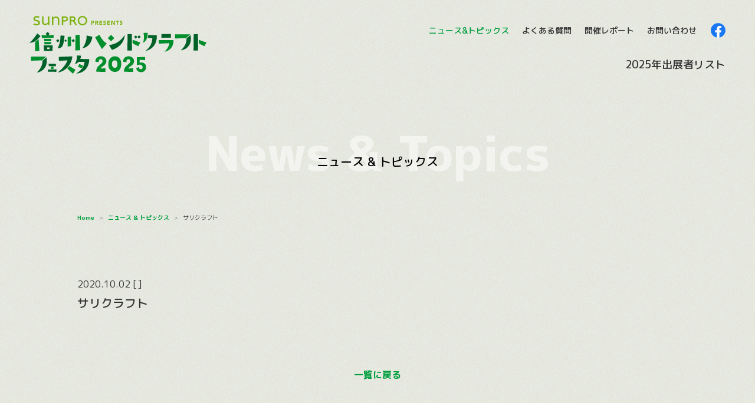

--- FILE ---
content_type: text/html; charset=UTF-8
request_url: https://handcraft.fun/entry_list/%E3%82%B5%E3%83%AA%E3%82%AF%E3%83%A9%E3%83%95%E3%83%88
body_size: 9260
content:
<!DOCTYPE html>
<html dir="ltr" lang="ja"
	prefix="og: https://ogp.me/ns#" >

<head>
        <!-- Global site tag (gtag.js) - Google Analytics -->
    <!-- <script async src="https://www.googletagmanager.com/gtag/js?id=G-W4K9BHL5B3"></script>
<script>
  window.dataLayer = window.dataLayer || [];
  function gtag(){dataLayer.push(arguments);}
  gtag('js', new Date());

  gtag('config', 'G-W4K9BHL5B3');
  gtag('config', 'UA-54341681-18');
</script> -->
    <!-- Google Tag Manager -->
    <script>
        (function(w, d, s, l, i) {
            w[l] = w[l] || [];
            w[l].push({
                'gtm.start': new Date().getTime(),
                event: 'gtm.js'
            });
            var f = d.getElementsByTagName(s)[0],
                j = d.createElement(s),
                dl = l != 'dataLayer' ? '&l=' + l : '';
            j.async = true;
            j.src =
                'https://www.googletagmanager.com/gtm.js?id=' + i + dl;
            f.parentNode.insertBefore(j, f);
        })(window, document, 'script', 'dataLayer', 'GTM-N8TRHP2');
    </script>
    <!-- End Google Tag Manager -->
    <link rel="icon" href="https://handcraft.fun/wp-content/themes/shcf2023/images/favicon.ico" />
    <link rel="apple-touch-icon" href="https://handcraft.fun/wp-content/themes/shcf2023/images/android-chrome-512x512.png">
    <meta charset="UTF-8" />
    <meta charset="UTF-8">
    <meta http-equiv="X-UA-Compatible" content="IE=edge">
    <meta name="viewport" content="width=device-width, initial-scale=1">
    
		<!-- All in One SEO 4.3.9 - aioseo.com -->
		<title>サリクラフト | 信州ハンドクラフトフェスタ2025</title>
		<meta name="robots" content="max-image-preview:large" />
		<link rel="canonical" href="https://handcraft.fun/entry_list/%e3%82%b5%e3%83%aa%e3%82%af%e3%83%a9%e3%83%95%e3%83%88" />
		<meta name="generator" content="All in One SEO (AIOSEO) 4.3.9" />
		<meta property="og:locale" content="ja_JP" />
		<meta property="og:site_name" content="信州ハンドクラフトフェスタ2025 |" />
		<meta property="og:type" content="article" />
		<meta property="og:title" content="サリクラフト | 信州ハンドクラフトフェスタ2025" />
		<meta property="og:url" content="https://handcraft.fun/entry_list/%e3%82%b5%e3%83%aa%e3%82%af%e3%83%a9%e3%83%95%e3%83%88" />
		<meta property="article:published_time" content="2020-10-02T04:47:12+00:00" />
		<meta property="article:modified_time" content="2021-07-01T05:31:41+00:00" />
		<meta name="twitter:card" content="summary" />
		<meta name="twitter:title" content="サリクラフト | 信州ハンドクラフトフェスタ2025" />
		<script type="application/ld+json" class="aioseo-schema">
			{"@context":"https:\/\/schema.org","@graph":[{"@type":"BreadcrumbList","@id":"https:\/\/handcraft.fun\/entry_list\/%e3%82%b5%e3%83%aa%e3%82%af%e3%83%a9%e3%83%95%e3%83%88#breadcrumblist","itemListElement":[{"@type":"ListItem","@id":"https:\/\/handcraft.fun\/#listItem","position":1,"item":{"@type":"WebPage","@id":"https:\/\/handcraft.fun\/","name":"\u30db\u30fc\u30e0","description":"\u4fe1\u5dde\u30cf\u30f3\u30c9\u30af\u30e9\u30d5\u30c8\u30d5\u30a7\u30b9\u30bf\u306f\u30a2\u30de\u30c1\u30e5\u30a2\u304b\u3089\u5320\u307e\u3067\u7d04500\u30d6\u30fc\u30b9\u30fb\u306e\u30791\u4e072\u5343\u4eba\u3092\u8d85\u3048\u308b\u6765\u5834\u8005\u304c\u96c6\u307e\u308b\u624b\u3065\u304f\u308a\u306e\u796d\u5178\u3067\u3001\u7d20\u6575\u306a\u51fa\u4f1a\u3044\u304c\u305f\u304f\u3055\u3093\u751f\u307e\u308c\u3066\u3044\u307e\u3059\u3002\u9577\u91ce\u770c\u9577\u91ce\u5e02\u30fb\u30a8\u30e0\u30a6\u30a7\u30fc\u30d6\u30672024\u5e74 7\u67086\u65e5\uff08\u571f\uff09\u30fb7\u65e5\uff08\u65e5\uff09\u306b\u958b\u50ac\u3055\u308c\u307e\u3059\u3002","url":"https:\/\/handcraft.fun\/"}}]},{"@type":"Organization","@id":"https:\/\/handcraft.fun\/#organization","name":"\u4fe1\u5dde\u30cf\u30f3\u30c9\u30af\u30e9\u30d5\u30c8\u30d5\u30a7\u30b9\u30bf2023","url":"https:\/\/handcraft.fun\/"},{"@type":"Person","@id":"https:\/\/handcraft.fun\/author\/webmaster#author","url":"https:\/\/handcraft.fun\/author\/webmaster","name":"webmaster"},{"@type":"WebPage","@id":"https:\/\/handcraft.fun\/entry_list\/%e3%82%b5%e3%83%aa%e3%82%af%e3%83%a9%e3%83%95%e3%83%88#webpage","url":"https:\/\/handcraft.fun\/entry_list\/%e3%82%b5%e3%83%aa%e3%82%af%e3%83%a9%e3%83%95%e3%83%88","name":"\u30b5\u30ea\u30af\u30e9\u30d5\u30c8 | \u4fe1\u5dde\u30cf\u30f3\u30c9\u30af\u30e9\u30d5\u30c8\u30d5\u30a7\u30b9\u30bf2025","inLanguage":"ja","isPartOf":{"@id":"https:\/\/handcraft.fun\/#website"},"breadcrumb":{"@id":"https:\/\/handcraft.fun\/entry_list\/%e3%82%b5%e3%83%aa%e3%82%af%e3%83%a9%e3%83%95%e3%83%88#breadcrumblist"},"author":{"@id":"https:\/\/handcraft.fun\/author\/webmaster#author"},"creator":{"@id":"https:\/\/handcraft.fun\/author\/webmaster#author"},"datePublished":"2020-10-02T04:47:12+09:00","dateModified":"2021-07-01T05:31:41+09:00"},{"@type":"WebSite","@id":"https:\/\/handcraft.fun\/#website","url":"https:\/\/handcraft.fun\/","name":"\u4fe1\u5dde\u30cf\u30f3\u30c9\u30af\u30e9\u30d5\u30c8\u30d5\u30a7\u30b9\u30bf2023","inLanguage":"ja","publisher":{"@id":"https:\/\/handcraft.fun\/#organization"}}]}
		</script>
		<!-- All in One SEO -->

<link rel='dns-prefetch' href='//webfonts.sakura.ne.jp' />
<link rel='dns-prefetch' href='//cdnjs.cloudflare.com' />
<link rel='dns-prefetch' href='//fonts.googleapis.com' />
<link rel='dns-prefetch' href='//c0.wp.com' />
<link rel="alternate" type="application/rss+xml" title="信州ハンドクラフトフェスタ2025 &raquo; フィード" href="https://handcraft.fun/feed" />
<link rel="alternate" type="application/rss+xml" title="信州ハンドクラフトフェスタ2025 &raquo; コメントフィード" href="https://handcraft.fun/comments/feed" />
		<!-- This site uses the Google Analytics by MonsterInsights plugin v8.16 - Using Analytics tracking - https://www.monsterinsights.com/ -->
		<!-- Note: MonsterInsights is not currently configured on this site. The site owner needs to authenticate with Google Analytics in the MonsterInsights settings panel. -->
					<!-- No UA code set -->
				<!-- / Google Analytics by MonsterInsights -->
		<script type="text/javascript">
window._wpemojiSettings = {"baseUrl":"https:\/\/s.w.org\/images\/core\/emoji\/14.0.0\/72x72\/","ext":".png","svgUrl":"https:\/\/s.w.org\/images\/core\/emoji\/14.0.0\/svg\/","svgExt":".svg","source":{"concatemoji":"https:\/\/handcraft.fun\/wp-includes\/js\/wp-emoji-release.min.js?ver=6.1.9"}};
/*! This file is auto-generated */
!function(e,a,t){var n,r,o,i=a.createElement("canvas"),p=i.getContext&&i.getContext("2d");function s(e,t){var a=String.fromCharCode,e=(p.clearRect(0,0,i.width,i.height),p.fillText(a.apply(this,e),0,0),i.toDataURL());return p.clearRect(0,0,i.width,i.height),p.fillText(a.apply(this,t),0,0),e===i.toDataURL()}function c(e){var t=a.createElement("script");t.src=e,t.defer=t.type="text/javascript",a.getElementsByTagName("head")[0].appendChild(t)}for(o=Array("flag","emoji"),t.supports={everything:!0,everythingExceptFlag:!0},r=0;r<o.length;r++)t.supports[o[r]]=function(e){if(p&&p.fillText)switch(p.textBaseline="top",p.font="600 32px Arial",e){case"flag":return s([127987,65039,8205,9895,65039],[127987,65039,8203,9895,65039])?!1:!s([55356,56826,55356,56819],[55356,56826,8203,55356,56819])&&!s([55356,57332,56128,56423,56128,56418,56128,56421,56128,56430,56128,56423,56128,56447],[55356,57332,8203,56128,56423,8203,56128,56418,8203,56128,56421,8203,56128,56430,8203,56128,56423,8203,56128,56447]);case"emoji":return!s([129777,127995,8205,129778,127999],[129777,127995,8203,129778,127999])}return!1}(o[r]),t.supports.everything=t.supports.everything&&t.supports[o[r]],"flag"!==o[r]&&(t.supports.everythingExceptFlag=t.supports.everythingExceptFlag&&t.supports[o[r]]);t.supports.everythingExceptFlag=t.supports.everythingExceptFlag&&!t.supports.flag,t.DOMReady=!1,t.readyCallback=function(){t.DOMReady=!0},t.supports.everything||(n=function(){t.readyCallback()},a.addEventListener?(a.addEventListener("DOMContentLoaded",n,!1),e.addEventListener("load",n,!1)):(e.attachEvent("onload",n),a.attachEvent("onreadystatechange",function(){"complete"===a.readyState&&t.readyCallback()})),(e=t.source||{}).concatemoji?c(e.concatemoji):e.wpemoji&&e.twemoji&&(c(e.twemoji),c(e.wpemoji)))}(window,document,window._wpemojiSettings);
</script>
<style type="text/css">
img.wp-smiley,
img.emoji {
	display: inline !important;
	border: none !important;
	box-shadow: none !important;
	height: 1em !important;
	width: 1em !important;
	margin: 0 0.07em !important;
	vertical-align: -0.1em !important;
	background: none !important;
	padding: 0 !important;
}
</style>
	<link rel='stylesheet' id='wp-block-library-css' href='https://c0.wp.com/c/6.1.9/wp-includes/css/dist/block-library/style.min.css' type='text/css' media='all' />
<style id='wp-block-library-inline-css' type='text/css'>
.has-text-align-justify{text-align:justify;}
</style>
<link rel='stylesheet' id='mediaelement-css' href='https://c0.wp.com/c/6.1.9/wp-includes/js/mediaelement/mediaelementplayer-legacy.min.css' type='text/css' media='all' />
<link rel='stylesheet' id='wp-mediaelement-css' href='https://c0.wp.com/c/6.1.9/wp-includes/js/mediaelement/wp-mediaelement.min.css' type='text/css' media='all' />
<link rel='stylesheet' id='classic-theme-styles-css' href='https://c0.wp.com/c/6.1.9/wp-includes/css/classic-themes.min.css' type='text/css' media='all' />
<style id='global-styles-inline-css' type='text/css'>
body{--wp--preset--color--black: #000000;--wp--preset--color--cyan-bluish-gray: #abb8c3;--wp--preset--color--white: #ffffff;--wp--preset--color--pale-pink: #f78da7;--wp--preset--color--vivid-red: #cf2e2e;--wp--preset--color--luminous-vivid-orange: #ff6900;--wp--preset--color--luminous-vivid-amber: #fcb900;--wp--preset--color--light-green-cyan: #7bdcb5;--wp--preset--color--vivid-green-cyan: #00d084;--wp--preset--color--pale-cyan-blue: #8ed1fc;--wp--preset--color--vivid-cyan-blue: #0693e3;--wp--preset--color--vivid-purple: #9b51e0;--wp--preset--gradient--vivid-cyan-blue-to-vivid-purple: linear-gradient(135deg,rgba(6,147,227,1) 0%,rgb(155,81,224) 100%);--wp--preset--gradient--light-green-cyan-to-vivid-green-cyan: linear-gradient(135deg,rgb(122,220,180) 0%,rgb(0,208,130) 100%);--wp--preset--gradient--luminous-vivid-amber-to-luminous-vivid-orange: linear-gradient(135deg,rgba(252,185,0,1) 0%,rgba(255,105,0,1) 100%);--wp--preset--gradient--luminous-vivid-orange-to-vivid-red: linear-gradient(135deg,rgba(255,105,0,1) 0%,rgb(207,46,46) 100%);--wp--preset--gradient--very-light-gray-to-cyan-bluish-gray: linear-gradient(135deg,rgb(238,238,238) 0%,rgb(169,184,195) 100%);--wp--preset--gradient--cool-to-warm-spectrum: linear-gradient(135deg,rgb(74,234,220) 0%,rgb(151,120,209) 20%,rgb(207,42,186) 40%,rgb(238,44,130) 60%,rgb(251,105,98) 80%,rgb(254,248,76) 100%);--wp--preset--gradient--blush-light-purple: linear-gradient(135deg,rgb(255,206,236) 0%,rgb(152,150,240) 100%);--wp--preset--gradient--blush-bordeaux: linear-gradient(135deg,rgb(254,205,165) 0%,rgb(254,45,45) 50%,rgb(107,0,62) 100%);--wp--preset--gradient--luminous-dusk: linear-gradient(135deg,rgb(255,203,112) 0%,rgb(199,81,192) 50%,rgb(65,88,208) 100%);--wp--preset--gradient--pale-ocean: linear-gradient(135deg,rgb(255,245,203) 0%,rgb(182,227,212) 50%,rgb(51,167,181) 100%);--wp--preset--gradient--electric-grass: linear-gradient(135deg,rgb(202,248,128) 0%,rgb(113,206,126) 100%);--wp--preset--gradient--midnight: linear-gradient(135deg,rgb(2,3,129) 0%,rgb(40,116,252) 100%);--wp--preset--duotone--dark-grayscale: url('#wp-duotone-dark-grayscale');--wp--preset--duotone--grayscale: url('#wp-duotone-grayscale');--wp--preset--duotone--purple-yellow: url('#wp-duotone-purple-yellow');--wp--preset--duotone--blue-red: url('#wp-duotone-blue-red');--wp--preset--duotone--midnight: url('#wp-duotone-midnight');--wp--preset--duotone--magenta-yellow: url('#wp-duotone-magenta-yellow');--wp--preset--duotone--purple-green: url('#wp-duotone-purple-green');--wp--preset--duotone--blue-orange: url('#wp-duotone-blue-orange');--wp--preset--font-size--small: 13px;--wp--preset--font-size--medium: 20px;--wp--preset--font-size--large: 36px;--wp--preset--font-size--x-large: 42px;--wp--preset--spacing--20: 0.44rem;--wp--preset--spacing--30: 0.67rem;--wp--preset--spacing--40: 1rem;--wp--preset--spacing--50: 1.5rem;--wp--preset--spacing--60: 2.25rem;--wp--preset--spacing--70: 3.38rem;--wp--preset--spacing--80: 5.06rem;}:where(.is-layout-flex){gap: 0.5em;}body .is-layout-flow > .alignleft{float: left;margin-inline-start: 0;margin-inline-end: 2em;}body .is-layout-flow > .alignright{float: right;margin-inline-start: 2em;margin-inline-end: 0;}body .is-layout-flow > .aligncenter{margin-left: auto !important;margin-right: auto !important;}body .is-layout-constrained > .alignleft{float: left;margin-inline-start: 0;margin-inline-end: 2em;}body .is-layout-constrained > .alignright{float: right;margin-inline-start: 2em;margin-inline-end: 0;}body .is-layout-constrained > .aligncenter{margin-left: auto !important;margin-right: auto !important;}body .is-layout-constrained > :where(:not(.alignleft):not(.alignright):not(.alignfull)){max-width: var(--wp--style--global--content-size);margin-left: auto !important;margin-right: auto !important;}body .is-layout-constrained > .alignwide{max-width: var(--wp--style--global--wide-size);}body .is-layout-flex{display: flex;}body .is-layout-flex{flex-wrap: wrap;align-items: center;}body .is-layout-flex > *{margin: 0;}:where(.wp-block-columns.is-layout-flex){gap: 2em;}.has-black-color{color: var(--wp--preset--color--black) !important;}.has-cyan-bluish-gray-color{color: var(--wp--preset--color--cyan-bluish-gray) !important;}.has-white-color{color: var(--wp--preset--color--white) !important;}.has-pale-pink-color{color: var(--wp--preset--color--pale-pink) !important;}.has-vivid-red-color{color: var(--wp--preset--color--vivid-red) !important;}.has-luminous-vivid-orange-color{color: var(--wp--preset--color--luminous-vivid-orange) !important;}.has-luminous-vivid-amber-color{color: var(--wp--preset--color--luminous-vivid-amber) !important;}.has-light-green-cyan-color{color: var(--wp--preset--color--light-green-cyan) !important;}.has-vivid-green-cyan-color{color: var(--wp--preset--color--vivid-green-cyan) !important;}.has-pale-cyan-blue-color{color: var(--wp--preset--color--pale-cyan-blue) !important;}.has-vivid-cyan-blue-color{color: var(--wp--preset--color--vivid-cyan-blue) !important;}.has-vivid-purple-color{color: var(--wp--preset--color--vivid-purple) !important;}.has-black-background-color{background-color: var(--wp--preset--color--black) !important;}.has-cyan-bluish-gray-background-color{background-color: var(--wp--preset--color--cyan-bluish-gray) !important;}.has-white-background-color{background-color: var(--wp--preset--color--white) !important;}.has-pale-pink-background-color{background-color: var(--wp--preset--color--pale-pink) !important;}.has-vivid-red-background-color{background-color: var(--wp--preset--color--vivid-red) !important;}.has-luminous-vivid-orange-background-color{background-color: var(--wp--preset--color--luminous-vivid-orange) !important;}.has-luminous-vivid-amber-background-color{background-color: var(--wp--preset--color--luminous-vivid-amber) !important;}.has-light-green-cyan-background-color{background-color: var(--wp--preset--color--light-green-cyan) !important;}.has-vivid-green-cyan-background-color{background-color: var(--wp--preset--color--vivid-green-cyan) !important;}.has-pale-cyan-blue-background-color{background-color: var(--wp--preset--color--pale-cyan-blue) !important;}.has-vivid-cyan-blue-background-color{background-color: var(--wp--preset--color--vivid-cyan-blue) !important;}.has-vivid-purple-background-color{background-color: var(--wp--preset--color--vivid-purple) !important;}.has-black-border-color{border-color: var(--wp--preset--color--black) !important;}.has-cyan-bluish-gray-border-color{border-color: var(--wp--preset--color--cyan-bluish-gray) !important;}.has-white-border-color{border-color: var(--wp--preset--color--white) !important;}.has-pale-pink-border-color{border-color: var(--wp--preset--color--pale-pink) !important;}.has-vivid-red-border-color{border-color: var(--wp--preset--color--vivid-red) !important;}.has-luminous-vivid-orange-border-color{border-color: var(--wp--preset--color--luminous-vivid-orange) !important;}.has-luminous-vivid-amber-border-color{border-color: var(--wp--preset--color--luminous-vivid-amber) !important;}.has-light-green-cyan-border-color{border-color: var(--wp--preset--color--light-green-cyan) !important;}.has-vivid-green-cyan-border-color{border-color: var(--wp--preset--color--vivid-green-cyan) !important;}.has-pale-cyan-blue-border-color{border-color: var(--wp--preset--color--pale-cyan-blue) !important;}.has-vivid-cyan-blue-border-color{border-color: var(--wp--preset--color--vivid-cyan-blue) !important;}.has-vivid-purple-border-color{border-color: var(--wp--preset--color--vivid-purple) !important;}.has-vivid-cyan-blue-to-vivid-purple-gradient-background{background: var(--wp--preset--gradient--vivid-cyan-blue-to-vivid-purple) !important;}.has-light-green-cyan-to-vivid-green-cyan-gradient-background{background: var(--wp--preset--gradient--light-green-cyan-to-vivid-green-cyan) !important;}.has-luminous-vivid-amber-to-luminous-vivid-orange-gradient-background{background: var(--wp--preset--gradient--luminous-vivid-amber-to-luminous-vivid-orange) !important;}.has-luminous-vivid-orange-to-vivid-red-gradient-background{background: var(--wp--preset--gradient--luminous-vivid-orange-to-vivid-red) !important;}.has-very-light-gray-to-cyan-bluish-gray-gradient-background{background: var(--wp--preset--gradient--very-light-gray-to-cyan-bluish-gray) !important;}.has-cool-to-warm-spectrum-gradient-background{background: var(--wp--preset--gradient--cool-to-warm-spectrum) !important;}.has-blush-light-purple-gradient-background{background: var(--wp--preset--gradient--blush-light-purple) !important;}.has-blush-bordeaux-gradient-background{background: var(--wp--preset--gradient--blush-bordeaux) !important;}.has-luminous-dusk-gradient-background{background: var(--wp--preset--gradient--luminous-dusk) !important;}.has-pale-ocean-gradient-background{background: var(--wp--preset--gradient--pale-ocean) !important;}.has-electric-grass-gradient-background{background: var(--wp--preset--gradient--electric-grass) !important;}.has-midnight-gradient-background{background: var(--wp--preset--gradient--midnight) !important;}.has-small-font-size{font-size: var(--wp--preset--font-size--small) !important;}.has-medium-font-size{font-size: var(--wp--preset--font-size--medium) !important;}.has-large-font-size{font-size: var(--wp--preset--font-size--large) !important;}.has-x-large-font-size{font-size: var(--wp--preset--font-size--x-large) !important;}
.wp-block-navigation a:where(:not(.wp-element-button)){color: inherit;}
:where(.wp-block-columns.is-layout-flex){gap: 2em;}
.wp-block-pullquote{font-size: 1.5em;line-height: 1.6;}
</style>
<link rel='stylesheet' id='bootstrap-4.3.1.css-css' href='https://handcraft.fun/wp-content/themes/shcf2023/css/bootstrap-4.3.1.css?2022&#038;ver=6.1.9' type='text/css' media='all' />
<link rel='stylesheet' id='style.css-css' href='https://handcraft.fun/wp-content/themes/shcf2023/style.css?2023_0925_44&#038;ver=6.1.9' type='text/css' media='all' />
<link rel='stylesheet' id='notosans-css' href='https://fonts.googleapis.com/css?family=Noto+Sans+JP%3A400%2C700&#038;display=swap&#038;subset=japanese&#038;ver=6.1.9' type='text/css' media='all' />
<link rel='stylesheet' id='cormorant-css' href='https://fonts.googleapis.com/css?family=Cormorant%3A400%2C700&#038;display=swap&#038;ver=6.1.9' type='text/css' media='all' />
<link rel='stylesheet' id='swiper-css' href='https://cdnjs.cloudflare.com/ajax/libs/Swiper/3.4.1/css/swiper.min.css?ver=6.1.9' type='text/css' media='all' />
<link rel='stylesheet' id='jetpack_css-css' href='https://c0.wp.com/p/jetpack/11.7.3/css/jetpack.css' type='text/css' media='all' />
<script type='text/javascript' src='https://c0.wp.com/c/6.1.9/wp-includes/js/jquery/jquery.min.js' id='jquery-core-js'></script>
<script type='text/javascript' src='https://c0.wp.com/c/6.1.9/wp-includes/js/jquery/jquery-migrate.min.js' id='jquery-migrate-js'></script>
<script type='text/javascript' src='//webfonts.sakura.ne.jp/js/sakurav3.js?fadein=0&#038;ver=3.1.0' id='typesquare_std-js'></script>
<link rel="https://api.w.org/" href="https://handcraft.fun/wp-json/" /><link rel="alternate" type="application/json" href="https://handcraft.fun/wp-json/wp/v2/entry_list/5155" /><link rel="EditURI" type="application/rsd+xml" title="RSD" href="https://handcraft.fun/xmlrpc.php?rsd" />
<link rel="wlwmanifest" type="application/wlwmanifest+xml" href="https://handcraft.fun/wp-includes/wlwmanifest.xml" />
<meta name="generator" content="WordPress 6.1.9" />
<link rel="alternate" type="application/json+oembed" href="https://handcraft.fun/wp-json/oembed/1.0/embed?url=https%3A%2F%2Fhandcraft.fun%2Fentry_list%2F%25e3%2582%25b5%25e3%2583%25aa%25e3%2582%25af%25e3%2583%25a9%25e3%2583%2595%25e3%2583%2588" />
<link rel="alternate" type="text/xml+oembed" href="https://handcraft.fun/wp-json/oembed/1.0/embed?url=https%3A%2F%2Fhandcraft.fun%2Fentry_list%2F%25e3%2582%25b5%25e3%2583%25aa%25e3%2582%25af%25e3%2583%25a9%25e3%2583%2595%25e3%2583%2588&#038;format=xml" />
	<style>img#wpstats{display:none}</style>
		<link rel="icon" href="https://handcraft.fun/wp-content/uploads/2021/12/cropped-android-chrome-512x512-1-32x32.png" sizes="32x32" />
<link rel="icon" href="https://handcraft.fun/wp-content/uploads/2021/12/cropped-android-chrome-512x512-1-192x192.png" sizes="192x192" />
<link rel="apple-touch-icon" href="https://handcraft.fun/wp-content/uploads/2021/12/cropped-android-chrome-512x512-1-180x180.png" />
<meta name="msapplication-TileImage" content="https://handcraft.fun/wp-content/uploads/2021/12/cropped-android-chrome-512x512-1-270x270.png" />
    </head>
<!-- header.php //-->

<!--// front-page.php -->

<body class="entry_list-template-default single single-entry_list postid-5155">
    <!-- Google Tag Manager (noscript) -->
    <noscript><iframe src="https://www.googletagmanager.com/ns.html?id=GTM-N8TRHP2"
            height="0" width="0" style="display:none;visibility:hidden"></iframe></noscript>
    <!-- End Google Tag Manager (noscript) -->
    <header>
        <div class="container width-lg">
                            <p class="text-left mb-0 logo-area"><a href="https://handcraft.fun/"><img class="logo" src="https://handcraft.fun/wp-content/themes/shcf2023/images/logo2025.svg" alt="信州ハンドクラフトフェスタ2025"></a></p>
                        <div>
                <div class="menu-area sub d-none d-md-block">
                    <a class="news" href="https://handcraft.fun/news_and_topics">ニュース&トピックス</a>
                    <a class="q-a" href="https://handcraft.fun/q-a">よくある質問</a>
                    <a class="report" href="https://handcraft.fun/report">開催レポート</a>
                    <a class="mail" href="https://handcraft.fun/contact">お問い合わせ</a>
                    <a target="_blank" class="facebook" href="https://www.facebook.com/shcfes/"><img src="https://handcraft.fun/wp-content/themes/shcf2023/images/icon-facebook.svg" alt="mail" scale="0"></a>
                </div>
                <div class="menu-area d-none d-md-block text-right">
					<a class="overview" href="https://handcraft.fun/entry-list-2025">2025年出展者リスト</a>
                    <!--<a class="overview" href="https://handcraft.fun/overview">出展案内</a>-->
                        <!--<a class="apply_foyer" href="https://handcraft.fun/apply_foyer">クラフトブース 出展を申し込む</a>-->
                        <!--<a class="apply_eating" href="https://handcraft.fun/apply_eating">屋外飲食 出展を申し込む</a>-->
                    <!-- <a class="entry-list" href="https://handcraft.fun/entry-list-2024">2024年出展者リスト</a> -->
                    <!-- <a class="apply" href="https://handcraft.fun/apply-2025">2025年早期出展申し込み</a> -->
                    <!-- <a class="wood-craft" href="https://handcraft.fun/wood-craft">信州木工芸の世界展</a> -->
                    <!-- <a class="nagoya" href="https://handcraft.fun/report-nagoya">名古屋ハンドクラフトフェスタ</a> -->
                    <!-- <span><a class="nagoya" href="javascript:void(0);">名古屋ハンドクラフトフェスタ</a>
                    <div class="link-menu d-none">
                        <a class="nagoya-overview" href="https://handcraft.fun/overview-nagoya">出展について（名古屋）</a>
                        <a class="entry-list-nagoya" href="https://handcraft.fun/entry-list-nagoya">出展者リスト（名古屋）</a>
                    </div> -->
                    </span>
                </div>
                <a class="sp_menu_button menu header-open d-block d-md-none">
                    <button class="menu-trigger">
                        <span></span>
                        <span></span>
                        <span></span>
                    </button>
                </a>
            </div>
        </div>
    </header>
    <div id="global-nav">
        <nav>
            <ul>
                <li class="home"><a href="https://handcraft.fun/">ホーム</a></li>
				<li class="overview"><a href="https://handcraft.fun/entry-list-2025">2025年出展者リスト</a></li>
                <!--<li class="overview"><a href="https://handcraft.fun/overview">出展案内</a></li>-->
                <!--<li class="apply_foyer"><a href="https://handcraft.fun/apply_foyer">クラフトブース 出展を申し込む</a></li>-->
                <!--<li class="apply_eating"><a href="https://handcraft.fun/apply_eating">屋外飲食 出展を申し込む</a></li>-->
                <!-- <li class="entry-list"><a href="https://handcraft.fun/entry-list-2024">2024年出展者リスト</a></li> -->
                <li class="rules"><a
                        href="https://handcraft.fun/exhibition_rules">出展規約</a></li>
                <li class="news"><a href="https://handcraft.fun/news_and_topics">ニュース&トピックス</a></li>
                <li class="q-a"><a href="https://handcraft.fun/q-a">よくある質問</a></li>
                <li class="report"><a href="https://handcraft.fun/report">開催レポート</a></li>
                <li class="contact"><a href="https://handcraft.fun/contact">お問い合わせ</a></li>
                <li class="sns-area"><a href="https://www.facebook.com/shcfes/" target="_blank"><img src="https://handcraft.fun/wp-content/themes/shcf2023/images/icon-facebook.svg" alt="facebook"></a><a href="https://handcraft.fun/contact"><img width="40" src="https://handcraft.fun/wp-content/themes/shcf2023/images/icon-mail.svg" alt="mail"></a></li>
            </ul>
        </nav>
        <div class="wrapper"></div>
    </div>
    <section class="header-padding">	<div class="section first-section">
        <div class="container-fluid second-page">
            <div class="row">
                <div class="col-12 news" id="judgment">
                    <h2 class="text-center title">News & Topics<span>ニュース & トピックス</span></h2>
                </div>
            </div>
        </div>
        <div class="container">
            <div class="row">
                <div class="col-12">
                    <nav aria-label="breadcrumb">
                        <ol class="breadcrumb">
                            <li class="breadcrumb-item"><a href="https://handcraft.fun/">Home</a></li>
                            <li class="breadcrumb-item"><a href="https://handcraft.fun/news_and_topics">ニュース & トピックス</a></li>
                            <li class="breadcrumb-item active" aria-current="page">サリクラフト</li>
                        </ol>
                    </nav>
                </div>
            </div>
        </div>
    </div>
    <div class="section detail no-image">
        <div class="container news w-810" id="judgment">
            <div class="row">
						                <div class="col-12 mt_3">
                <p class="post-date font-weight-normal">2020.10.02 [<span class="text-green"></span>]</p>
                    <h1>サリクラフト</h1>
                </div>
                <div class="col-12 post-detail ">
                    <!--post-->
                    <p class="text-center"></p>
                                        <!--post-->
				</div>
								            </div>
        </div>
        </div>
        <div class="section">
        <div class="container">
            <div class="post-more mt_6 text-center">
            <div class="text-left d-inline-block">
                        </div>
                <div class="text-center d-inline-block mx-3">
                <a href="https://handcraft.fun/news_and_topics"><span class="text-green">一覧に戻る</span></a>
                </div>
                <div class="text-right d-inline-block">
                
                </div>
            </div>
        </div>
    </div>
    </div>        
    </div>
    <div class="section">
        <div class="container mt-2">
            <div class="row border-bottom">
            </div>
        </div>
	</div>
</section>
<footer class="text-center">
    <div class="container">
        <div class="row">
            <div class="col-12">
                <ul class="footer-nav list-group list-group-horizontal ">
                    <li class="list-group-item news"><a
                            href="https://handcraft.fun/news_and_topics">ニュース&トピックス</a></li>
                    <li class="list-group-item q-a"><a href="https://handcraft.fun/q-a">よくある質問</a>
                    </li>
                    <li class="list-group-item report"><a
                            href="https://handcraft.fun/report">開催レポート</a></li>
                    <!--<li class="list-group-item overview"><a
                            href="https://handcraft.fun/overview">出展案内</a></li>-->
                    <!--<li class="list-group-item apply"><a
                            href="https://handcraft.fun/apply">出展を申し込む</a></li>-->
                    <li class="list-group-item entry-list"><a href="https://handcraft.fun/entry-list-2025">2025年出展者リスト</a></li>
                    <li class="list-group-item rules"><a
                            href="https://handcraft.fun/exhibition_rules">出展規約</a></li>
                    <!-- <li class="list-group-item apply mr-md-0 mr-auto"><a href="https://handcraft.fun/apply-2025">2025年早期出展申し込み</a></li> -->
                    <!-- <li class="list-group-item apply"><a class="no-link"
                            href="https://handcraft.fun/apply">出展の申し込み</a></li> -->
                    <!-- <li class="list-group-item wood-craft"><a
                            href="https://handcraft.fun/wood-craft-apply">信州木工芸の世界展</a></li> -->
                    <!-- <li class="list-group-item nagoya"><a
                            href="https://handcraft.fun/report-nagoya">名古屋ハンドクラフトフェスタ</a></li> -->



                </ul>
                <div class="text-center mt_6">
                    <a href="https://handcraft.fun/">
                        <img class="logo-footer"
                            src="https://handcraft.fun/wp-content/themes/shcf2023/images/logo-footer2025.svg"
                            alt="信州ハンドクラフトフェスタ">
                    </a>
                </div>
                <div class="link-box">
                    <p class="text-center"><a target="_blank" href="https://handcraft.fun/book/"><img
                                class="shunsai-banner"
                                src="https://handcraft.fun/wp-content/themes/shcf2023/images/shunsai.jpg"
                                alt=""><br><span>信州ハンドクラフトフェスタ<br>関始実行委員長撮影の写真集「瞬彩」出版</span></a></p>
                    <p class="text-center"><a href="https://handcraft.fun/report-list"><img
                                class="shunsai-banner"
                                src="https://handcraft.fun/wp-content/themes/shcf2023/images/banner-v2.jpg"
                                alt=""><br><span>信州ハンドクラフトフェスタ<br>関始実行委員長撮影のイベント視察レポート</span></a></p>
                </div>
                <p class="copy">©2018　信州ハンドクラフトフェスタ</p>
            </div>
        </div>
    </div>
</footer>

<script type='text/javascript' src='https://handcraft.fun/wp-content/themes/shcf2023/js/jquery-3.3.1.min.js?ver=1.0' id='jquery-3.3.1.min.js-js'></script>
<script type='text/javascript' src='https://handcraft.fun/wp-content/themes/shcf2023/js/bootstrap-4.3.1.js?ver=1.0' id='bootstrap.min.js-js'></script>
<script type='text/javascript' src='https://handcraft.fun/wp-content/themes/shcf2023/js/popper.min.js?ver=1.0' id='popper.min.js-js'></script>
<script type='text/javascript' src='https://handcraft.fun/wp-content/themes/shcf2023/js/infinite-scroll.js?ver=1.0' id='infinite-scroll.js-js'></script>
<script type='text/javascript' src='https://cdnjs.cloudflare.com/ajax/libs/Swiper/3.4.1/js/swiper.min.js?ver=1.0' id='swiper.min.js-js'></script>
	<script src='https://stats.wp.com/e-202603.js' defer></script>
	<script>
		_stq = window._stq || [];
		_stq.push([ 'view', {v:'ext',blog:'168692319',post:'5155',tz:'9',srv:'handcraft.fun',j:'1:11.7.3'} ]);
		_stq.push([ 'clickTrackerInit', '168692319', '5155' ]);
	</script><script>
    if ($(window).scrollTop() > 180) {
        $('header').addClass('scroll');
    } else {
        $('header').removeClass('scroll');
    }
    $(window).scroll(function() {
        if ($(window).scrollTop() > 180) {
            $('header').addClass('scroll');
        } else {
            $('header').removeClass('scroll');
        }
    });
</script>
<script type="text/javascript">
    (function($) {
        $(function() {
            $('.menu').on('click', function() {
                $('body').toggleClass('open');
            });
        });
    })(jQuery);
</script>
<!--form-->
<!-- form -->
<!--form-->
<script>
    $(function() {
        $(".footer-nav a").removeClass("active");
        $(".menu-area a").removeClass("current");
        if ($("#judgment").hasClass("home")) {
            $(".footer-nav .home a").addClass("current");
            $("#global-nav .home a").addClass("current");
        } else if ($("#judgment").hasClass("foyer")) {
            $(".footer-nav .apply_foyer a").addClass("current");
            $("#global-nav .apply_foyer a").addClass("current");
            $(".menu-area .apply_foyer").addClass("current");
        } else if ($("#judgment").hasClass("eating")) {
            $(".footer-nav .apply_eating a").addClass("current");
            $("#global-nav .apply_eating a").addClass("current");
            $(".menu-area .apply_eating").addClass("current");
        } else if ($("#judgment").hasClass("about")) {
            $(".footer-nav .about a").addClass("current");
            $("#global-nav .about a").addClass("current");
        } else if ($("#judgment").hasClass("news")) {
            $(".footer-nav .news a").addClass("current");
            $("#global-nav .news a").addClass("current");
            $(".menu-area a.news").addClass("current");
        } else if ($("#judgment").hasClass("rules")) {
            $(".footer-nav .rules a").addClass("current");
            $("#global-nav .rules a").addClass("current");
        } else if ($("#judgment").hasClass("contact")) {
            $(".footer-nav .contact a").addClass("current");
            $("#global-nav .contact a").addClass("current");
        } else if ($("#judgment").hasClass("apply")) {
            $(".footer-nav .apply a").addClass("current");
            $("#global-nav .apply a").addClass("current");
            $(".menu-area a.apply").addClass("current");
        } else if ($("#judgment").hasClass("report")) {
            if ($("#judgment").hasClass("report-nagoya")) {
                $(".footer-nav .nagoya a").addClass("current");
                $("#global-nav .nagoya a").addClass("current");
                $(".menu-area a.nagoya").addClass("current");
            } else {
                $(".footer-nav .report a").addClass("current");
                $("#global-nav .report a").addClass("current");
                $(".menu-area a.report").addClass("current");
            }
        } else if ($("#judgment").hasClass("overview")) {
            $(".footer-nav .overview a").addClass("current");
            $("#global-nav .overview a").addClass("current");
            $(".menu-area a.overview").addClass("current");
        } else if ($("#judgment").hasClass("apply")) {
            $(".footer-nav .apply a").addClass("current");
            $("#global-nav .apply a").addClass("current");
            $(".menu-area a.apply").addClass("current");
        } else if ($("#judgment").hasClass("wood-craft")) {
            $(".footer-nav .wood-craft a").addClass("current");
            $("#global-nav .wood-craft a").addClass("current");
            $(".menu-area a.wood-craft").addClass("current");
        } else if ($("#judgment").hasClass("q-a")) {
            $(".footer-nav .q-a a").addClass("current");
            $("#global-nav .q-a a").addClass("current");
            $(".menu-area a.q-a").addClass("current");
        } else if ($("#judgment").hasClass("nagoya")) {
            $(".footer-nav .nagoya a").addClass("current");
            $("#global-nav .nagoya a").addClass("current");
            $(".menu-area a.nagoya").addClass("current");
            $(".menu-area a.nagoya-overview").addClass("current");
        } else if ($("#judgment").hasClass("entry-list")) {
            $(".footer-nav .entry-list a").addClass("current");
            $("#global-nav .entry-list a").addClass("current");
            $(".menu-area a.entry-list").addClass("current");
        } else if ($("#judgment").hasClass("entry-list-nagoya")) {
            $(".menu-area a.entry-list-nagoya").addClass("current");
        }
    });
    $(function() {
        if ($("#judgment").hasClass("sep")) {
            $(".menu-area a.sep").addClass("current");
        }
    });
    $(function() {
        $(".local-nav a").removeClass("current");
        if ($("#judgment").hasClass("overview")) {
            $(".local-nav .overview a").addClass("current");
            $("#global-nav .overview a").addClass("current");
        } else if ($("#judgment").hasClass("precautions")) {
            $(".local-nav .precautions a").addClass("current");
            $("#global-nav .precautions a").addClass("current");
        } else if ($("#judgment").hasClass("q-a")) {
            $(".local-nav .q-a a").addClass("current");
            $("#global-nav .q-a a").addClass("current");
        } else if ($("#judgment").hasClass("entry-list")) {
            $(".local-nav .entry-list a").addClass("current");
            $("#global-nav .entry-list a").addClass("current");
        } else if ($("#judgment").hasClass("overview")) {
            $(".local-nav .overview a").addClass("current");
            $("#global-nav .overview a").addClass("current");
        }
    });
</script>

<script>
    var winW = $(window).width();
    var devW = 767;
    if (winW >= devW) {
        var maxHeight = 0;
        //もしdivがmaxHeightの値より大きい場合はdivの高さを全部合わせる
        $(".th").each(function() {
            if ($(this).height() > maxHeight) {
                maxHeight = $(this).height();
            }
        });
        //divの高さを取得する
        $(".th").height(maxHeight);
        $(function() {
            $(window).resize(function() {
                $(".th").height('');
                //もしdivがmaxHeightの値より大きい場合はdivの高さを全部合わせる
                $(".th").each(function() {
                    if ($(this).height() > maxHeight) {
                        maxHeight = $(this).height();
                    }
                });
                //divの高さを取得する
                $(".th").height(maxHeight);
            });
        });
    }
</script>
<script>
    // $(function () {
    //     $(function() {
    // $(window).scroll(function() {
    //   scroll = $(this).scrollTop();
    //  });
    // });
    $('.sp_menu_button').on('click', function() {
        if ($('.sp_menu_button').hasClass('open')) {
            // $(window).scrollTop(-1 * height);
            $('.sp_menu_button').removeClass('open');
        } else {
            $("body").css("top", -scroll);
            $('.sp_menu_button').addClass('open');
            // height = $("body").css("top");
            // console.log(height);
        }
    });
</script>

<script>
    var mySwiper = new Swiper('.swiper-container', {
        loop: false,
        slidesPerView: 2,
        spaceBetween: 25,
        centeredSlides: false,
        nextButton: '.swiper-next',
        prevButton: '.swiper-prev'
    })
</script>
<script>
    $(function() {
        setTimeout(function() {
            $("body").addClass('on')
        }, 200);
    });
    $(window).on("load", function() {
        $(".scroll-on").each(function() {
            var scroll = $(window).scrollTop();
            var blockPosition = $(this).offset().top;
            var windowHeihgt = $(window).height();
            if (scroll > blockPosition - windowHeihgt + 300) {
                $(this).addClass("on");
            }
        });
    });
    $(function() {
        $(window).on("scroll", function() {
            $(".scroll-on").each(function() {
                var scroll = $(window).scrollTop();
                var blockPosition = $(this).offset().top;
                var windowHeihgt = $(window).height();
                if (scroll > blockPosition - windowHeihgt + 300) {
                    $(this).addClass("on");
                }
            });
        });
    });

    $(function() {
        $("header .menu-area .nagoya").on("click", function() {
            $(this).parent("span").find(".link-menu").toggleClass("on");
        });
    });
    $(document).click(function(event) {
        if (!$(event.target).closest('.link-menu,header .menu-area .nagoya').length) {
            if ($(".link-menu").hasClass("on")) {
                $(".link-menu").removeClass("on");
            } else {
                $(".link-menu").removeClass("on");
            }
        }
    });
</script>
<script>
    $(".mwform-radio-field label").removeClass("checked");
    $(".mwform-radio-field input").each(function() {
        if ($(this).prop("checked") == true) {
            $(this).parents("label").addClass("checked");
        }
    });
    $(".mwform-radio-field label").on("click", function() {
        $("input").each(function() {
            if ($(this).prop("checked") == true) {
                $(this).parents("label").addClass("checked");
            } else {
                $(this).parents("label").removeClass("checked");
            }
        });
    });
</script>
<script>
    $(function() {
        var topBtn = $('.page-top');
        //スクロールが100に達したらボタン表示
        $(window).scroll(function() {
            if ($(this).scrollTop() > 400) {
                $(".page-top").removeClass("hidden");
            } else {
                $(".page-top").addClass("hidden");
            }
        });
        //スクロールしてトップ
        topBtn.click(function() {
            $('body,  html').animate({
                scrollTop: 0
            }, 500);
            return false;
        });
    });
</script>
<a class="page-top hidden" href="#"><img width="16" src="https://handcraft.fun/wp-content/themes/shcf2023/images/top/arrow.png" alt=""></a>
</body>

</html>

--- FILE ---
content_type: image/svg+xml
request_url: https://handcraft.fun/wp-content/themes/shcf2023/images/logo-footer2025.svg
body_size: 7904
content:
<svg xmlns="http://www.w3.org/2000/svg" xmlns:xlink="http://www.w3.org/1999/xlink" width="1100" height="135.691" viewBox="0 0 1100 135.691">
  <defs>
    <clipPath id="clip-path">
      <rect id="長方形_182" data-name="長方形 182" width="1100" height="135.691" fill="none"/>
    </clipPath>
  </defs>
  <g id="グループ_171" data-name="グループ 171" transform="translate(0 0)">
    <g id="グループ_170" data-name="グループ 170" transform="translate(0 0)" clip-path="url(#clip-path)">
      <path id="パス_1326" data-name="パス 1326" d="M173.955,63.4a.327.327,0,0,1-.22-.079.292.292,0,0,1-.1-.32c4.431-16.069,3.272-25.818,1.362-36.18a.3.3,0,0,1,.059-.253.329.329,0,0,1,.228-.119l15.252-.713a.317.317,0,0,1,.329.287,50.949,50.949,0,0,1-1.954,18.333c-3,9.528-9.89,16.911-14.858,19.016a.194.194,0,0,1-.1.027" transform="translate(256.399 38.005)" fill="#008f2c"/>
      <path id="パス_1327" data-name="パス 1327" d="M177.543,89.642a.309.309,0,0,1-.3-.183.313.313,0,0,1,.1-.384c23.321-16.886,25.862-40.153,26.06-47.363-1.786-.161-11.287-1.025-17.119-1.756a.335.335,0,0,1-.218-.129.312.312,0,0,1-.047-.243l2.1-10.261a.31.31,0,0,1,.29-.248h.045a292.353,292.353,0,0,0,31.155.9.315.315,0,0,1,.32.29c1.848,22.528-8.129,51.6-42.328,59.37l-.057,0" transform="translate(261.705 42.939)" fill="#006128"/>
      <path id="パス_1328" data-name="パス 1328" d="M220.392,81.23a.319.319,0,0,1-.282-.163.33.33,0,0,1,.05-.394C234.683,65.7,237.1,53.654,237.425,48.829c-3.762.146-35.417,1.38-39.058,1.835l-.042,0a.329.329,0,0,1-.211-.077.335.335,0,0,1-.119-.235l-.582-13.087a.313.313,0,0,1,.092-.24.321.321,0,0,1,.233-.1s8.76-.047,20.015-.047c10.425,0,25.015.042,35.36.245a.336.336,0,0,1,.327.332c-.31,23.814-11.4,38.538-32.97,43.767a.386.386,0,0,1-.077.007" transform="translate(291.529 54.462)" fill="#008f2c"/>
      <path id="パス_1329" data-name="パス 1329" d="M201.815,41.992a.326.326,0,0,1-.329-.339l.48-13.669a.326.326,0,0,1,.324-.317l.007,0c.176,0,17.607.287,27.975.287h0c3.425,0,5.731-.032,6.863-.092h.015a.332.332,0,0,1,.225.089.339.339,0,0,1,.1.238v12.9a.328.328,0,0,1-.322.329Z" transform="translate(297.544 40.856)" fill="#006128"/>
      <path id="パス_1330" data-name="パス 1330" d="M231.811,86.826a.335.335,0,0,1-.233-.58c14.675-13.947,21.3-28.039,20.859-44.354a.326.326,0,0,1,.149-.29c2.167-1.444,14.372-12.094,14.494-12.2a.351.351,0,0,1,.225-.082.339.339,0,0,1,.327.272c3.1,15.462.854,29.211-6.487,39.757-6.573,9.441-16.7,15.485-29.285,17.476l-.05,0" transform="translate(341.828 43.296)" fill="#006128"/>
      <path id="パス_1331" data-name="パス 1331" d="M222.765,43.754a.328.328,0,0,1-.233-.094.315.315,0,0,1-.1-.238l-.111-14.863a.343.343,0,0,1,.337-.339h56.405a.341.341,0,0,1,.315.215.336.336,0,0,1-.092.372c-15.348,13.578-15.559,13.669-15.727,13.669l-40.792,1.278" transform="translate(328.309 41.675)" fill="#008f2c"/>
      <path id="パス_1332" data-name="パス 1332" d="M354.243,55.587a.342.342,0,0,1-.216-.072c-1-.342-3.163-1.162-5.649-2.1-2.7-1.025-5.751-2.182-7.6-2.826a.332.332,0,0,1-.2-.178.358.358,0,0,1-.01-.272l3.963-10.009a.351.351,0,0,1,.32-.22.435.435,0,0,1,.1.015c5.313,1.575,11.16,3.99,13.979,5.154l.23.094a.342.342,0,0,1,.2.411c-1.355,4.931-4.614,10.006-5.115,10.006" transform="translate(502.902 58.933)" fill="#008f2c"/>
      <path id="パス_1333" data-name="パス 1333" d="M341.163,96.287a.348.348,0,0,1-.332-.243.343.343,0,0,1,.163-.4c11.418-6.531,19.262-14.551,22.514-19.43,2.185-2.975,7.423-11.284,9.3-24.8h-.723c-4.144,0-17.753-.05-21.664-.629-.887,1.1-6.174,7.269-14.378,8.76l-.069,0a.338.338,0,0,1-.277-.144.355.355,0,0,1-.022-.369c7.259-12.973,8.215-25.317,7.113-32.153a.341.341,0,0,1,.082-.287.346.346,0,0,1,.255-.114l15.621.738a.341.341,0,0,1,.332.344,32.564,32.564,0,0,1-2.952,12.1c2.514.149,14.145.773,24.817.773,3.574,0,6.722-.069,9.36-.211h.02a.329.329,0,0,1,.233.094.367.367,0,0,1,.112.25c.087,5.243-.572,51.363-49.473,55.727Z" transform="translate(495.648 39.093)" fill="#006128"/>
      <path id="パス_1334" data-name="パス 1334" d="M308.895,88.932a.347.347,0,0,1-.32-.211.332.332,0,0,1,.109-.4c14.293-11.069,31.2-28.824,36.091-45.656-11.5.936-26.523,2.024-31.764,2.073h-.005a.33.33,0,0,1-.337-.337c0-.1-.06-10.085-.711-14.236a.347.347,0,0,1,.077-.265.335.335,0,0,1,.248-.124c.436-.02,43.489-1.865,50.914-1.89a.342.342,0,0,1,.25.106.373.373,0,0,1,.094.258c-.02.2-1.62,19.665-12.966,34.518a91.3,91.3,0,0,1-7.6,9.164c-3.819,3.725-18.251,14.843-34.033,16.993l-.045,0" transform="translate(455.65 41.187)" fill="#006128"/>
      <path id="パス_1335" data-name="パス 1335" d="M344.468,71.357a.356.356,0,0,1-.213-.072A235.572,235.572,0,0,1,323.18,52.229a.345.345,0,0,1,0-.471c2.811-2.913,7.47-8.906,7.517-8.968a.35.35,0,0,1,.27-.126.358.358,0,0,1,.193.054c5.763,3.9,18.454,11.789,22.608,13.788a.355.355,0,0,1,.178.213.373.373,0,0,1-.04.277l-9.154,14.2a.333.333,0,0,1-.228.151.2.2,0,0,1-.057,0" transform="translate(477.118 63.005)" fill="#008f2c"/>
      <path id="パス_1336" data-name="パス 1336" d="M318.373,48.27c-6.67,0-18.43-.057-22.229-.438a.236.236,0,0,1-.211-.22l-.716-8.047a.219.219,0,0,1,.059-.181.234.234,0,0,1,.178-.082s5.882-.032,12.513-.032c6.749,0,11.737.032,14.806.1a.233.233,0,0,1,.173.079.218.218,0,0,1,.062.178l-.612,8.414a.237.237,0,0,1-.238.225s-1.5.007-3.787.007" transform="translate(435.959 57.993)" fill="#006128"/>
      <path id="パス_1337" data-name="パス 1337" d="M299.228,52.831a.235.235,0,0,1-.163-.067.22.22,0,0,1-.074-.173v-8.83a.225.225,0,0,1,.072-.171.241.241,0,0,1,.166-.072l8.525.131a.243.243,0,0,1,.238.245c-.012,1.063.02,1.828.055,2.715.049,1.293.111,2.759.064,5.674a.242.242,0,0,1-.233.238l-8.649.31" transform="translate(441.533 64.266)" fill="#008f2c"/>
      <path id="パス_1338" data-name="パス 1338" d="M326.157,56.966c-.27,0-27.432-.218-31.38-.372a.248.248,0,0,1-.235-.223l-.567-7.6a.233.233,0,0,1,.057-.178.255.255,0,0,1,.171-.082c4.674-.208,32.431-.726,32.718-.731h0a.246.246,0,0,1,.173.074.231.231,0,0,1,.062.188l-.755,8.706a.249.249,0,0,1-.245.22" transform="translate(434.123 70.555)" fill="#006128"/>
      <path id="パス_1339" data-name="パス 1339" d="M81.252,78.09a.362.362,0,0,1-.312-.178.373.373,0,0,1,.035-.406C93.531,62.025,97.544,41,96.687,30.353a.359.359,0,0,1,.359-.389.408.408,0,0,1,.079.01l20.956,4.589a.357.357,0,0,1,.275.394c-3.019,23.732-16.869,39.853-37.047,43.128l-.057,0" transform="translate(119.462 44.25)" fill="#006128"/>
      <path id="パス_1340" data-name="パス 1340" d="M125.918,82.671a.362.362,0,0,1-.275-.168c-.2-.329-20.228-32.975-25.161-44.284a.353.353,0,0,1,.146-.451l15.556-8.852a.4.4,0,0,1,.181-.047.356.356,0,0,1,.114.02.342.342,0,0,1,.218.2c3.955,9.63,16.812,27.465,27.175,32.406a.358.358,0,0,1,.2.25.362.362,0,0,1-.082.307l-17.771,20.5a.355.355,0,0,1-.267.124l-.032,0" transform="translate(148.34 42.633)" fill="#008f2c"/>
      <path id="パス_1341" data-name="パス 1341" d="M250.954,90.122a.371.371,0,0,1-.248-.1.357.357,0,0,1-.094-.245l.718-61.369a.338.338,0,0,1,.332-.337l15.269-.307a.323.323,0,0,1,.238.1.359.359,0,0,1,.107.24l.614,61.785a.331.331,0,0,1-.1.243.343.343,0,0,1-.243.1Z" transform="translate(370.09 40.998)" fill="#006128"/>
      <path id="パス_1342" data-name="パス 1342" d="M279.725,60.764a.3.3,0,0,1-.119-.022,176.821,176.821,0,0,1-20.891-11.118.338.338,0,0,1-.156-.285V36.817a.356.356,0,0,1,.149-.282.346.346,0,0,1,.191-.059.377.377,0,0,1,.126.022c13.615,5.218,17.045,6.407,28.5,10.16a.325.325,0,0,1,.213.2.345.345,0,0,1-.02.292l-7.7,13.441a.339.339,0,0,1-.3.173" transform="translate(381.826 53.865)" fill="#008f2c"/>
      <path id="パス_1343" data-name="パス 1343" d="M.308,62.532a.314.314,0,0,1-.183-.565c8.4-6.358,21.424-22.085,29.04-35.058a.3.3,0,0,1,.215-.149.221.221,0,0,1,.054-.007.311.311,0,0,1,.2.072l11.41,9.258a.317.317,0,0,1,.074.4c-2.8,4.852-12.941,16.446-22.333,21.307A42.236,42.236,0,0,1,.474,62.535Z" transform="translate(-0.001 39.508)" fill="#006128"/>
      <path id="パス_1344" data-name="パス 1344" d="M8.756,80.937a.313.313,0,0,1-.223-.092.306.306,0,0,1-.092-.23l.721-34.944a.314.314,0,0,1,.166-.275,43.2,43.2,0,0,0,12.26-9.862.319.319,0,0,1,.245-.116.449.449,0,0,1,.1.012.326.326,0,0,1,.218.282l2.913,44.48a.318.318,0,0,1-.307.337l-16,.409" transform="translate(12.465 52.303)" fill="#008f2c"/>
      <path id="パス_1345" data-name="パス 1345" d="M30.927,48.931a70.536,70.536,0,0,1-7.562-.317.317.317,0,0,1-.28-.292l-.53-8.109a.31.31,0,0,1,.315-.334l25.468.107a.314.314,0,0,1,.315.3l.324,7.606a.319.319,0,0,1-.292.329c-.1.007-9.669.711-17.756.711Z" transform="translate(33.307 58.89)" fill="#008f2c"/>
      <path id="パス_1346" data-name="パス 1346" d="M37.664,40.582c-9.535,0-15.514-.176-17.773-.523a.318.318,0,0,1-.267-.275l-1.167-9.417a.316.316,0,0,1,.077-.245.31.31,0,0,1,.23-.109L64.019,29.3a.331.331,0,0,1,.228.094.322.322,0,0,1,.087.238l-.545,10.358a.316.316,0,0,1-.31.3c-.136,0-13.773.29-25.815.29" transform="translate(27.254 43.274)" fill="#008f2c"/>
      <path id="パス_1347" data-name="パス 1347" d="M30.907,44.484c-3.549,0-6.172-.094-7.794-.272a.315.315,0,0,1-.28-.292l-.641-8.614a.314.314,0,0,1,.312-.339l27.316.587a.317.317,0,0,1,.225.1.339.339,0,0,1,.084.23L49.74,43.7a.31.31,0,0,1-.3.3c-.1.007-10.447.483-18.531.483Z" transform="translate(32.77 51.637)" fill="#008f2c"/>
      <path id="パス_1348" data-name="パス 1348" d="M38.736,66.348c-5.157,0-10.378-.131-15.517-.4a.312.312,0,0,1-.3-.295L21.691,45.278a.311.311,0,0,1,.084-.238.32.32,0,0,1,.23-.1l33.488.183a.317.317,0,0,1,.312.332L54.773,65.583a.313.313,0,0,1-.292.3c-.059.007-6.2.468-15.745.468m-3.5-7.056c.451.01.909.015,1.372.015,3.215,0,6.608-.24,7.618-.32L44,52.946l-8.852.163Z" transform="translate(32.03 66.372)" fill="#006128"/>
      <path id="パス_1349" data-name="パス 1349" d="M32.162,39.39a.314.314,0,0,1-.22-.092L24.8,32.156a.317.317,0,0,1,0-.448l7.143-7.143a.317.317,0,0,1,.446,0l7.143,7.143a.314.314,0,0,1,0,.448L32.387,39.3a.312.312,0,0,1-.225.092" transform="translate(36.484 36.141)" fill="#006128"/>
      <path id="パス_1350" data-name="パス 1350" d="M45.759,47.528a.294.294,0,0,1-.2-.131l-4.726-6.752a.321.321,0,0,1-.052-.233.316.316,0,0,1,.129-.206l6.752-4.721a.317.317,0,0,1,.178-.057.325.325,0,0,1,.263.134l4.721,6.752a.315.315,0,0,1-.079.438l-6.749,4.723a.314.314,0,0,1-.178.054l-.057,0" transform="translate(60.216 52.32)" fill="#006128"/>
      <path id="パス_1351" data-name="パス 1351" d="M45.744,78.381a14.355,14.355,0,0,1-2.415-.176.309.309,0,0,1-.23-.186.318.318,0,0,1,.022-.295c.069-.1,6.727-10.519,9.275-28.354.8-5.563,1.545-19,1.553-19.135a.312.312,0,0,1,.317-.3l14.516,1.035a.328.328,0,0,1,.218.111.314.314,0,0,1,.074.235c-.022.218-2.115,21.912-5.709,33.206-3.98,12.505-13.647,13.855-17.622,13.855" transform="translate(63.607 44.212)" fill="#008f2c"/>
      <path id="パス_1352" data-name="パス 1352" d="M70.358,88.6a.317.317,0,0,1-.215-.089.322.322,0,0,1-.1-.23l.523-57.708a.322.322,0,0,1,.287-.31l15.039-1.575a.288.288,0,0,1,.206.079.3.3,0,0,1,.109.225l2.1,58.018a.315.315,0,0,1-.292.327L70.358,88.6" transform="translate(103.436 42.358)" fill="#008f2c"/>
      <path id="パス_1353" data-name="パス 1353" d="M58.618,68.737a.315.315,0,0,1-.315-.317l.154-36.25a.318.318,0,0,1,.317-.312H70.726a.318.318,0,0,1,.317.31l.525,34.073a.315.315,0,0,1-.263.317L58.67,68.732l-.052,0" transform="translate(86.099 47.047)" fill="#006128"/>
      <path id="パス_1354" data-name="パス 1354" d="M57.244,45.225a.313.313,0,0,1-.26-.136l-3.534-5.048a.315.315,0,0,1-.054-.235.33.33,0,0,1,.131-.2l5.05-3.532a.3.3,0,0,1,.181-.059.312.312,0,0,1,.258.136l3.539,5.05a.325.325,0,0,1,.047.235.315.315,0,0,1-.126.2l-5.053,3.537a.32.32,0,0,1-.178.054" transform="translate(78.844 53.181)" fill="#006128"/>
      <path id="パス_1355" data-name="パス 1355" d="M69.452,47.528a.316.316,0,0,1-.2-.131l-4.723-6.752a.314.314,0,0,1,.079-.438l6.749-4.721a.321.321,0,0,1,.183-.057.315.315,0,0,1,.255.134l4.723,6.752a.317.317,0,0,1-.079.438L69.69,47.476a.33.33,0,0,1-.183.054l-.054,0" transform="translate(95.205 52.32)" fill="#006128"/>
      <path id="パス_1356" data-name="パス 1356" d="M132.476,84.944a.381.381,0,0,1-.332-.188L121.569,66.868a.379.379,0,0,1-.017-.367.383.383,0,0,1,.3-.206C136.2,64.832,148,60.518,157.93,53.105c8.037-6,12.272-9.793,21.872-23.368a.392.392,0,0,1,.312-.161.427.427,0,0,1,.124.017.384.384,0,0,1,.26.372c-.433,18.638-13.241,44.212-47.91,54.961a.419.419,0,0,1-.111.017" transform="translate(179.443 43.677)" fill="#006128"/>
      <path id="パス_1357" data-name="パス 1357" d="M131.9,53.339a.371.371,0,0,1-.265-.111L119.825,41.416a.387.387,0,0,1,0-.54l11.814-11.817a.384.384,0,0,1,.265-.111.378.378,0,0,1,.27.111l11.817,11.817a.38.38,0,0,1,0,.54L132.174,53.228a.374.374,0,0,1-.27.111" transform="translate(176.79 42.75)" fill="#008f2c"/>
      <path id="パス_1358" data-name="パス 1358" d="M149.912,90.122a.342.342,0,0,1-.342-.347l.718-61.369a.339.339,0,0,1,.332-.337l15.269-.307a.329.329,0,0,1,.24.1.357.357,0,0,1,.1.24l.617,61.785a.343.343,0,0,1-.1.243.335.335,0,0,1-.243.1Z" transform="translate(220.877 40.998)" fill="#006128"/>
      <path id="パス_1359" data-name="パス 1359" d="M178.683,60.764a.278.278,0,0,1-.116-.022,176.818,176.818,0,0,1-20.891-11.118.334.334,0,0,1-.159-.285V36.817a.355.355,0,0,1,.149-.282.347.347,0,0,1,.193-.059.377.377,0,0,1,.126.022c13.612,5.218,17.047,6.407,28.5,10.16a.336.336,0,0,1,.213.2.354.354,0,0,1-.02.292l-7.7,13.441a.343.343,0,0,1-.3.173" transform="translate(232.613 53.865)" fill="#008f2c"/>
      <path id="パス_1360" data-name="パス 1360" d="M164.747,41.593a.325.325,0,0,1-.218-.141l-4.579-6.546a.338.338,0,0,1,.084-.476l6.544-4.577a.348.348,0,0,1,.2-.064l.064,0a.351.351,0,0,1,.215.141l4.579,6.546a.337.337,0,0,1-.087.476L165,41.536a.346.346,0,0,1-.2.062l-.059,0" transform="translate(236.112 43.992)" fill="#006128"/>
      <path id="パス_1361" data-name="パス 1361" d="M169.838,41.593a.352.352,0,0,1-.225-.141l-4.572-6.546a.339.339,0,0,1,.082-.476l6.546-4.577a.331.331,0,0,1,.2-.064l.062,0a.356.356,0,0,1,.218.141l4.577,6.546a.341.341,0,0,1-.082.476l-6.549,4.58a.34.34,0,0,1-.2.062l-.057,0" transform="translate(243.63 43.992)" fill="#006128"/>
      <path id="パス_1362" data-name="パス 1362" d="M277.672,86.826a.335.335,0,0,1-.233-.58C292.116,72.3,298.747,58.207,298.3,41.892a.326.326,0,0,1,.149-.29c2.17-1.444,14.372-12.094,14.5-12.2a.34.34,0,0,1,.223-.082.351.351,0,0,1,.109.02.342.342,0,0,1,.22.253c3.093,15.462.854,29.211-6.489,39.757-6.573,9.441-16.7,15.485-29.283,17.476l-.052,0" transform="translate(409.553 43.296)" fill="#006128"/>
      <path id="パス_1363" data-name="パス 1363" d="M268.624,43.754a.336.336,0,0,1-.233-.094.314.314,0,0,1-.1-.238l-.109-14.863a.32.32,0,0,1,.1-.24.334.334,0,0,1,.235-.1h56.405a.336.336,0,0,1,.315.215.34.34,0,0,1-.089.372C309.8,42.385,309.585,42.476,309.419,42.476Z" transform="translate(396.035 41.675)" fill="#008f2c"/>
      <path id="パス_1364" data-name="パス 1364" d="M94.474,7.509h5.439c3.039,0,5.56.971,5.56,4.446,0,3.43-2.336,4.485-5.417,4.485H97.7v5.7H94.474Zm3.227,6.2h2.15c1.137,0,2.274-.394,2.274-1.756,0-1.511-1.531-1.716-2.771-1.716H97.7Z" transform="translate(139.514 11.09)" fill="#7db212"/>
      <path id="パス_1365" data-name="パス 1365" d="M100.572,7.51h5.664c3,0,5.521,1.033,5.521,4.443a3.767,3.767,0,0,1-3.16,4.01l3.718,6.182h-3.864l-3.059-5.85H103.8v5.85h-3.227Zm3.227,6.056h1.9c1.176,0,2.707-.042,2.707-1.632,0-1.469-1.323-1.7-2.5-1.7H103.8Z" transform="translate(148.519 11.091)" fill="#7db212"/>
      <path id="パス_1366" data-name="パス 1366" d="M106.977,7.509h9.944v2.977H110.2v2.729h6.345V16.19H110.2v2.977h7.091v2.977H106.977Z" transform="translate(157.978 11.09)" fill="#7db212"/>
      <path id="パス_1367" data-name="パス 1367" d="M121.016,11.307a3.126,3.126,0,0,0-2.336-.973c-.911,0-2.17.414-2.17,1.511,0,2.665,6.737.951,6.737,6.078,0,3.267-2.625,4.817-5.642,4.817a6.956,6.956,0,0,1-4.921-1.84l2.293-2.524a3.59,3.59,0,0,0,2.811,1.387c1.055,0,2.236-.5,2.236-1.531,0-2.687-6.866-1.241-6.866-6.118,0-3.123,2.71-4.755,5.583-4.755a6.623,6.623,0,0,1,4.485,1.528Z" transform="translate(166.406 10.868)" fill="#7db212"/>
      <path id="パス_1368" data-name="パス 1368" d="M118.852,7.509H128.8v2.977h-6.719v2.729h6.345V16.19h-6.345v2.977h7.091v2.977H118.852Z" transform="translate(175.515 11.09)" fill="#7db212"/>
      <path id="パス_1369" data-name="パス 1369" d="M124.99,7.509h4.384l6.222,10.17h.042V7.509h3.225V22.144h-4.218l-6.388-10.417h-.04V22.144H124.99Z" transform="translate(184.579 11.09)" fill="#7db212"/>
      <path id="パス_1370" data-name="パス 1370" d="M136.343,10.362h-4.176V7.509h11.576v2.853H139.57V22.144h-3.227Z" transform="translate(195.178 11.09)" fill="#7db212"/>
      <path id="パス_1371" data-name="パス 1371" d="M146.394,11.307a3.129,3.129,0,0,0-2.336-.973c-.911,0-2.17.414-2.17,1.511,0,2.665,6.737.951,6.737,6.078,0,3.267-2.625,4.817-5.642,4.817a6.956,6.956,0,0,1-4.921-1.84l2.293-2.524a3.59,3.59,0,0,0,2.811,1.387c1.055,0,2.237-.5,2.237-1.531,0-2.687-6.866-1.241-6.866-6.118,0-3.123,2.71-4.755,5.583-4.755a6.627,6.627,0,0,1,4.485,1.528Z" transform="translate(203.883 10.868)" fill="#7db212"/>
      <path id="パス_1372" data-name="パス 1372" d="M208.387,10.87a17.907,17.907,0,0,0-3.871-5.692,18.1,18.1,0,0,0-5.766-3.8,18.977,18.977,0,0,0-14.207,0,17.73,17.73,0,0,0-9.56,9.491,17.639,17.639,0,0,0-1.412,7,17.6,17.6,0,0,0,1.412,7.029,18.063,18.063,0,0,0,3.839,5.659,17.809,17.809,0,0,0,5.721,3.807,18.977,18.977,0,0,0,14.207,0,17.807,17.807,0,0,0,9.632-9.466,17.437,17.437,0,0,0,1.412-7.029,17.585,17.585,0,0,0-1.407-7m-5.142,12a12.718,12.718,0,0,1-2.64,4.01,11.941,11.941,0,0,1-3.943,2.645A12.755,12.755,0,0,1,182.8,26.87a12.3,12.3,0,0,1-2.672-3.995,12.84,12.84,0,0,1-.968-5,12.815,12.815,0,0,1,.968-5A12.3,12.3,0,0,1,182.8,8.879a12.924,12.924,0,0,1,13.867-2.665,12.125,12.125,0,0,1,3.943,2.653,12.707,12.707,0,0,1,2.64,4.007,12.886,12.886,0,0,1,.966,5,12.911,12.911,0,0,1-.966,5M133.964,4.223A9.954,9.954,0,0,0,130.412,2.2a15.537,15.537,0,0,0-4.944-.711h-11.9V35.128h5.476V21.166h6.2a15.738,15.738,0,0,0,5.3-.79,9.759,9.759,0,0,0,3.628-2.209,7.9,7.9,0,0,0,1.989-3.183,16.43,16.43,0,0,0,.535-4.124,9.915,9.915,0,0,0-.649-3.576,8.127,8.127,0,0,0-2.09-3.061m-3,9.35a3.558,3.558,0,0,1-.931,1.36,4.727,4.727,0,0,1-1.793.968,10.6,10.6,0,0,1-3.165.4h-6.031V6.472l.111-.015c.089-.01.218-.03.409-.047.421-.045,3.408-.059,4.473-.059.637,0,1.162,0,1.273,0a10.323,10.323,0,0,1,2.98.409,4.741,4.741,0,0,1,1.751.986,3.737,3.737,0,0,1,.929,1.36,4.908,4.908,0,0,1,.315,1.778,10.919,10.919,0,0,1-.32,2.685m30.722,5.367a8.16,8.16,0,0,0,1.538-1.2,7.793,7.793,0,0,0,1.939-3.1,16.369,16.369,0,0,0,.515-4.015,9.648,9.648,0,0,0-.629-3.49,7.925,7.925,0,0,0-2.038-2.982,9.644,9.644,0,0,0-3.462-1.969,14.834,14.834,0,0,0-4.6-.7H143.687V35.13h5.474V20.777l.037-.111.1,0h5.231c.822,0,1.045-.022,1.533-.054l.077,0,.04.064,9.736,15.475,4.634-2.92-8.973-14.212Zm-1.808-5.927a4.19,4.19,0,0,1-.929,1.481,4.55,4.55,0,0,1-1.714.911,10.323,10.323,0,0,1-3.027.374h-5.05V6.5l.111-.027c.2-.025.443-.052.743-.064.711-.042,3.309-.042,3.606-.042h.533a11.5,11.5,0,0,1,3.131.411,4.672,4.672,0,0,1,1.674.931A3.587,3.587,0,0,1,159.851,9a4.6,4.6,0,0,1,.3,1.679,7.122,7.122,0,0,1-.272,2.338M30.993,26.159c-.428,5.484-3.633,8.679-9.521,9.486a27.08,27.08,0,0,1-3.745.267c-4.54,0-7.948-1.288-11.618-2.841a.349.349,0,0,1-.208-.317l2.256-4.887a.351.351,0,0,1,.374-.074,36.131,36.131,0,0,0,4.76,2.048,16.631,16.631,0,0,0,5.209.78,14.925,14.925,0,0,0,1.61-.077c.045,0,4.456-.555,5.008-3.931.582-3.586-2.135-4.706-4.235-5.231-.641-.161-1.414-.324-2.234-.5a38.874,38.874,0,0,1-7.626-2.16C7.58,17.226,5.69,13.137,6.538,9A10.973,10.973,0,0,1,15.788.637a21.644,21.644,0,0,1,3.584-.3A24.621,24.621,0,0,1,28.7,2.212a.355.355,0,0,1,.225.344L27.057,7.3a.351.351,0,0,1-.394.059l-.03-.015a18.05,18.05,0,0,0-7.287-1.781c-.282,0-.562.01-.832.025-4.971.359-6.1,3.19-6.333,4.852-.3,2.113,1.162,3.732,3.9,4.319l.854.186c2.427.518,6.1,1.305,6.977,1.6a15.091,15.091,0,0,1,2.194.835,9.125,9.125,0,0,1,4.882,8.775M66.713,1.974V34.788a.343.343,0,0,1-.344.342h-3.2a.35.35,0,0,1-.312-.2l-1.882-4.228-.136.134A14.548,14.548,0,0,1,50.809,34.8h-.094c-1.2,0-11.814-.337-12.1-12.027V1.984a.349.349,0,0,1,.349-.349H43.8a.346.346,0,0,1,.342.332V21.746c.228,4.941,3.069,8.007,7.418,8.007a11.17,11.17,0,0,0,3.544-.619,8.934,8.934,0,0,0,5.674-5.043,6.612,6.612,0,0,0,.416-2.261V1.984a.349.349,0,0,1,.349-.349h4.83a.349.349,0,0,1,.344.339M104.146,14V34.8a.345.345,0,0,1-.339.334H98.972a.347.347,0,0,1-.347-.342V15.024c-.228-4.941-3.069-8.007-7.42-8.007a11.267,11.267,0,0,0-3.542.622,8.909,8.909,0,0,0-5.672,5.043,6.574,6.574,0,0,0-.421,2.261V34.788a.343.343,0,0,1-.344.342H76.392a.341.341,0,0,1-.339-.329V1.83a.341.341,0,0,1,.339-.339h3.193a.356.356,0,0,1,.3.178l1.9,4.394.136-.131A14.532,14.532,0,0,1,91.956,1.979l.089,0c1.209,0,11.814.337,12.1,12.03" transform="translate(8.714 0.001)" fill="#7db212"/>
      <path id="パス_1373" data-name="パス 1373" d="M367.271,48.9c-1.81-10.774,6.388-20.691,19.928-21.072,12.205-.287,22.789,8.295,20.978,20.691-2,14.779-15.735,15.257-22.219,25.934,6.009-.094,10.392-.76,18.974-1.62V86.852c-24.886-.094-18.784-.094-34.323-.285-3.054-20.691,20.119-28.034,23.073-37.282,2-6.006-2.1-11.252-7.628-10.489-4.864.572-7.153,4.1-6.578,11.155Z" transform="translate(541.999 41.09)" fill="#008f2c"/>
      <path id="パス_1374" data-name="パス 1374" d="M386.548,54.412c1.144-18.117,13.255-28.034,27.938-26.318,12.4,1.144,21.548,11.061,21.072,28.8-.666,25.649-15.542,30.892-25.743,30.13-11.633-.859-24.7-9.726-23.266-32.609m13.825,4.29c.287,7.15,3.814,12.3,10.108,12.778,7.153.476,10.583-5.34,10.583-14.969,0-8.01-4.1-12.968-9.152-13.35-7.153-.666-12.205,4.2-11.539,15.542" transform="translate(570.675 41.206)" fill="#008f2c"/>
      <path id="パス_1375" data-name="パス 1375" d="M409.218,48.9c-1.81-10.774,6.388-20.691,19.928-21.072,12.205-.287,22.789,8.295,20.978,20.691-2,14.779-15.735,15.257-22.219,25.934,6.009-.094,10.392-.76,18.974-1.62V86.852c-24.886-.094-18.784-.094-34.323-.285C409.5,65.876,432.675,58.533,435.63,49.285c2-6.006-2.1-11.252-7.628-10.489-4.864.572-7.153,4.1-6.578,11.155Z" transform="translate(603.943 41.09)" fill="#008f2c"/>
      <path id="パス_1376" data-name="パス 1376" d="M428.725,71.8l10.544-5.365c0,3.329,1.942,8.693,7.953,8.785,4.718,0,7.306-5.179,6.291-9.711-1.85-8.23-10.729-10.078-22.2-5.271,0,0,0-28.579.183-31.445,0,0,18.776-.835,31.908-.463l-.646,12.3s-12.208-1.758-20.441-1.667l-.555,11.284c11.653-3.423,23.678,1.758,24.971,14.244,1.481,13.872-8.416,23.12-20.53,22.011-10.729-1.018-15.447-6.843-17.481-14.7" transform="translate(633.118 41.693)" fill="#008f2c"/>
    </g>
  </g>
</svg>


--- FILE ---
content_type: image/svg+xml
request_url: https://handcraft.fun/wp-content/themes/shcf2023/images/icon-mail.svg
body_size: 203
content:
<svg xmlns="http://www.w3.org/2000/svg" viewBox="0 0 34 25"><defs><style>.cls-1{fill:#333;}.cls-2{fill:none;stroke:#333;stroke-linecap:round;stroke-miterlimit:10;}</style></defs><title>logo</title><g id="header"><path class="cls-1" d="M31,1a2,2,0,0,1,2,2V22a2,2,0,0,1-2,2H3a2,2,0,0,1-2-2V3A2,2,0,0,1,3,1H31m0-1H3A2.9,2.9,0,0,0,0,3V22a2.9,2.9,0,0,0,3,3H31a2.9,2.9,0,0,0,3-3V3a2.9,2.9,0,0,0-3-3Z"/><polyline class="cls-2" points="29 6.5 17 14.9 5 6.5"/></g></svg>